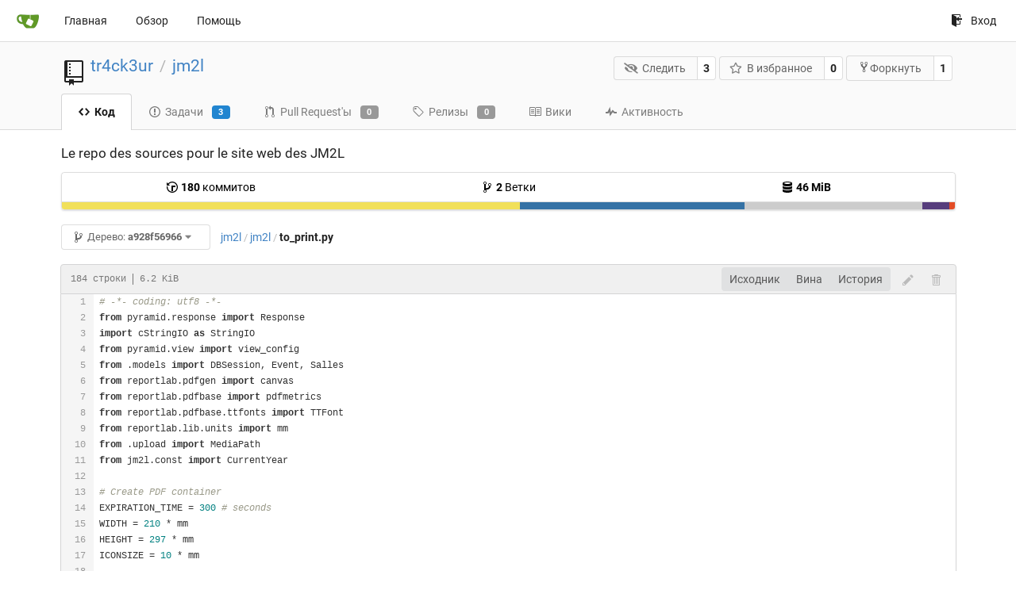

--- FILE ---
content_type: text/html; charset=UTF-8
request_url: https://git.linux-azur.org/tr4ck3ur/jm2l/src/commit/a928f56966e0b642f617471c90afa0db897517e5/jm2l/to_print.py?lang=ru-RU
body_size: 10837
content:
<!DOCTYPE html>
<html lang="ru-RU" class="theme-">
<head data-suburl="">
	<meta charset="utf-8">
	<meta name="viewport" content="width=device-width, initial-scale=1">
	<meta http-equiv="x-ua-compatible" content="ie=edge">
	<title>tr4ck3ur/jm2l: Le repo des sources pour le site web des JM2L - jm2l/to_print.py at a928f56966e0b642f617471c90afa0db897517e5 -  jm2l - GIT de linux-azur.org </title>
	<link rel="manifest" href="/manifest.json" crossorigin="use-credentials">
	<meta name="theme-color" content="#6cc644">
	<meta name="author" content="tr4ck3ur" />
	<meta name="description" content="jm2l - Le repo des sources pour le site web des JM2L" />
	<meta name="keywords" content="go,git,self-hosted,gitea">
	<meta name="referrer" content="no-referrer" />
	<meta name="_csrf" content="WmVVvvNUUOvZFrm1cGlg4yU3nHU6MTc2OTA0MzEwMDgwMTAwMTM3MA" />
	
	
	

	<script>
	/*
	@licstart  The following is the entire license notice for the
        JavaScript code in this page.

	Copyright (c) 2016 The Gitea Authors
	Copyright (c) 2015 The Gogs Authors

	Permission is hereby granted, free of charge, to any person obtaining a copy
	of this software and associated documentation files (the "Software"), to deal
	in the Software without restriction, including without limitation the rights
	to use, copy, modify, merge, publish, distribute, sublicense, and/or sell
	copies of the Software, and to permit persons to whom the Software is
	furnished to do so, subject to the following conditions:

	The above copyright notice and this permission notice shall be included in
	all copies or substantial portions of the Software.

	THE SOFTWARE IS PROVIDED "AS IS", WITHOUT WARRANTY OF ANY KIND, EXPRESS OR
	IMPLIED, INCLUDING BUT NOT LIMITED TO THE WARRANTIES OF MERCHANTABILITY,
	FITNESS FOR A PARTICULAR PURPOSE AND NONINFRINGEMENT. IN NO EVENT SHALL THE
	AUTHORS OR COPYRIGHT HOLDERS BE LIABLE FOR ANY CLAIM, DAMAGES OR OTHER
	LIABILITY, WHETHER IN AN ACTION OF CONTRACT, TORT OR OTHERWISE, ARISING FROM,
	OUT OF OR IN CONNECTION WITH THE SOFTWARE OR THE USE OR OTHER DEALINGS IN
	THE SOFTWARE.
	---
	Licensing information for additional javascript libraries can be found at:
	  {{StaticUrlPrefix}}/vendor/librejs.html

	@licend  The above is the entire license notice
        for the JavaScript code in this page.
	*/
	</script>
	<script>
		window.config = {
			AppVer: '1.12.4',
			AppSubUrl: '',
			StaticUrlPrefix: '',
			UseServiceWorker:  true ,
			csrf: 'WmVVvvNUUOvZFrm1cGlg4yU3nHU6MTc2OTA0MzEwMDgwMTAwMTM3MA',
			HighlightJS: true,
			Minicolors: false,
			SimpleMDE: false,
			Tribute: false,
			U2F: false,
			Heatmap: false,
			heatmapUser: null,
			NotificationSettings: {
				MinTimeout:  10000 ,
				TimeoutStep:   10000 ,
				MaxTimeout:  60000 ,
				EventSourceUpdateTime:  10000 ,
			},
      
		};
	</script>
	<link rel="shortcut icon" href="/img/favicon.png">
	<link rel="mask-icon" href="/img/gitea-safari.svg" color="#609926">
	<link rel="fluid-icon" href="/img/gitea-lg.png" title="GIT de linux-azur.org">
	<link rel="stylesheet" href="/vendor/assets/font-awesome/css/font-awesome.min.css">



	<link rel="stylesheet" href="/fomantic/semantic.min.css?v=d8d448774563cec3783c3b65d4e914b6">
	<link rel="stylesheet" href="/css/index.css?v=d8d448774563cec3783c3b65d4e914b6">
	<noscript>
		<style>
			.dropdown:hover > .menu { display: block; }
			.ui.secondary.menu .dropdown.item > .menu { margin-top: 0; }
		</style>
	</noscript>

	<style class="list-search-style"></style>

	
		<meta property="og:title" content="jm2l" />
		<meta property="og:url" content="https://git.linux-azur.org/tr4ck3ur/jm2l" />
		
			<meta property="og:description" content="Le repo des sources pour le site web des JM2L" />
		
	
	<meta property="og:type" content="object" />
	<meta property="og:image" content="https://git.linux-azur.org/user/avatar/tr4ck3ur/-1" />

<meta property="og:site_name" content="GIT de linux-azur.org" />


</head>
<body>
	

	<div class="full height">
		<noscript>Пожалуйста, включите JavaScript.</noscript>

		

		
			<div class="ui top secondary stackable main menu following bar light">
				<div class="ui container" id="navbar">
	<div class="item brand" style="justify-content: space-between;">
		<a href="/">
			<img class="ui mini image" src="/img/gitea-sm.png">
		</a>
		<div class="ui basic icon button mobile-only" id="navbar-expand-toggle">
			<i class="sidebar icon"></i>
		</div>
	</div>

	
		<a class="item " href="/">Главная</a>
		<a class="item " href="/explore/repos">Обзор</a>
	

	

	


	
		<a class="item" target="_blank" rel="noopener noreferrer" href="https://docs.gitea.io">Помощь</a>
		<div class="right stackable menu">
			
			<a class="item" rel="nofollow" href="/user/login?redirect_to=%2ftr4ck3ur%2fjm2l%2fsrc%2fcommit%2fa928f56966e0b642f617471c90afa0db897517e5%2fjm2l%2fto_print.py">
				<svg class="svg octicon-sign-in" width="16" height="16" aria-hidden="true"><use xlink:href="#octicon-sign-in" /></svg> Вход
			</a>
		</div>
	
</div>

			</div>
		


<div class="repository file list">
	<div class="header-wrapper">

	<div class="ui container">
		<div class="repo-header">
			<div class="ui huge breadcrumb repo-title">
				
					
						<svg class="svg octicon-repo" width="32" height="32" aria-hidden="true"><use xlink:href="#octicon-repo" /></svg>
					
				
				<a href="/tr4ck3ur">tr4ck3ur</a>
				<div class="divider"> / </div>
				<a href="/tr4ck3ur/jm2l">jm2l</a>
				
				
				
				
				
			</div>
			
				<div class="repo-buttons">
					<form method="post" action="/tr4ck3ur/jm2l/action/watch?redirect_to=%2ftr4ck3ur%2fjm2l%2fsrc%2fcommit%2fa928f56966e0b642f617471c90afa0db897517e5%2fjm2l%2fto_print.py">
						<input type="hidden" name="_csrf" value="WmVVvvNUUOvZFrm1cGlg4yU3nHU6MTc2OTA0MzEwMDgwMTAwMTM3MA">
						<div class="ui labeled button" tabindex="0">
							<button type="submit" class="ui compact basic button">
								<i class="icon fa-eye-slash"></i>Следить
							</button>
							<a class="ui basic label" href="/tr4ck3ur/jm2l/watchers">
								3
							</a>
						</div>
					</form>
					<form method="post" action="/tr4ck3ur/jm2l/action/star?redirect_to=%2ftr4ck3ur%2fjm2l%2fsrc%2fcommit%2fa928f56966e0b642f617471c90afa0db897517e5%2fjm2l%2fto_print.py">
						<input type="hidden" name="_csrf" value="WmVVvvNUUOvZFrm1cGlg4yU3nHU6MTc2OTA0MzEwMDgwMTAwMTM3MA">
						<div class="ui labeled button" tabindex="0">
							<button type="submit" class="ui compact basic button">
								<i class="icon star outline"></i>В избранное
							</button>
							<a class="ui basic label" href="/tr4ck3ur/jm2l/stars">
								0
							</a>
						</div>
					</form>
					
						<div class="ui labeled button " tabindex="0">
							<a class="ui compact basic button poping up"  data-content="Войдите, чтобы форкнуть репозиторий." rel="nofollow" href="/user/login?redirect_to=/repo/fork/1"  data-position="top center" data-variation="tiny">
								<svg class="svg octicon-repo-forked" width="15" height="15" aria-hidden="true"><use xlink:href="#octicon-repo-forked" /></svg>Форкнуть
							</a>
							<a class="ui basic label" href="/tr4ck3ur/jm2l/forks">
								1
							</a>
						</div>
					
				</div>
			
		</div>
	</div>

	<div class="ui tabs container">
		
			<div class="ui tabular stackable menu navbar">
				
				<a class="active item" href="/tr4ck3ur/jm2l/src/commit/a928f56966e0b642f617471c90afa0db897517e5">
					<svg class="svg octicon-code" width="16" height="16" aria-hidden="true"><use xlink:href="#octicon-code" /></svg> Код
				</a>
				

				
					<a class=" item" href="/tr4ck3ur/jm2l/issues">
						<svg class="svg octicon-issue-opened" width="16" height="16" aria-hidden="true"><use xlink:href="#octicon-issue-opened" /></svg> Задачи <span class="ui blue small label">3</span>
					</a>
				

				

				
					<a class=" item" href="/tr4ck3ur/jm2l/pulls">
						<svg class="svg octicon-git-pull-request" width="16" height="16" aria-hidden="true"><use xlink:href="#octicon-git-pull-request" /></svg> Pull Request&#39;ы <span class="ui gray small label">0</span>
					</a>
				

				
				<a class=" item" href="/tr4ck3ur/jm2l/releases">
					<svg class="svg octicon-tag" width="16" height="16" aria-hidden="true"><use xlink:href="#octicon-tag" /></svg> Релизы <span class="ui gray small label">0</span>
				</a>
				

				
					<a class=" item" href="/tr4ck3ur/jm2l/wiki" >
						<svg class="svg octicon-book" width="16" height="16" aria-hidden="true"><use xlink:href="#octicon-book" /></svg> Вики
					</a>
				

				
					<a class=" item" href="/tr4ck3ur/jm2l/activity">
						<svg class="svg octicon-pulse" width="16" height="16" aria-hidden="true"><use xlink:href="#octicon-pulse" /></svg> Активность
					</a>
				

				

				
			</div>
		
	</div>
	<div class="ui tabs divider"></div>
</div>

	<div class="ui container">
		



		<div class="ui repo-description">
			<div id="repo-desc">
				<span class="description">Le repo des sources pour le site web des JM2L</span>
				<a class="link" href=""></a>
			</div>
			
		</div>
		<div class="ui" id="repo-topics">
		
		
		</div>
		
		<div class="hide" id="validate_prompt">
			<span id="count_prompt">Вы не можете выбрать более 25 тем</span>
			<span id="format_prompt">Темы должны начинаться с буквы или цифры, могут содержать дефисы(-) и должны содержать не более 35 символов.</span>
		</div>
		
		<div class="ui segments repository-summary">
	<div class="ui segment sub-menu repository-menu">
		<div class="ui two horizontal center link list">
			
				<div class="item">
					<a class="ui" href="/tr4ck3ur/jm2l/commits/commit/a928f56966e0b642f617471c90afa0db897517e5"><svg class="svg octicon-history" width="16" height="16" aria-hidden="true"><use xlink:href="#octicon-history" /></svg> <b>180</b> коммитов</a>
				</div>
			
			
				<div class="item">
					<a class="ui" href="/tr4ck3ur/jm2l/branches/"><svg class="svg octicon-git-branch" width="16" height="16" aria-hidden="true"><use xlink:href="#octicon-git-branch" /></svg> <b>2</b> Ветки</a>
				</div>
				<div class="item">
					<a class="ui" href="#"><svg class="svg octicon-database" width="16" height="16" aria-hidden="true"><use xlink:href="#octicon-database" /></svg> <b>46 MiB</b></a>
				</div>
			
		</div>
	</div>
	
	<div class="ui segment sub-menu language-stats-details" style="display: none">
		<div class="ui horizontal center link list">
			
			<div class="item">
				<i class="color-icon" style="background-color: #f1e05a"></i>
				<span class="ui"><b>
				
					JavaScript
				
				</b> 51.3%</span>
			</div>
			
			<div class="item">
				<i class="color-icon" style="background-color: #3572A5"></i>
				<span class="ui"><b>
				
					Python
				
				</b> 25.2%</span>
			</div>
			
			<div class="item">
				<i class="color-icon" style="background-color: #cccccc"></i>
				<span class="ui"><b>
				
					Mako
				
				</b> 19.9%</span>
			</div>
			
			<div class="item">
				<i class="color-icon" style="background-color: #563d7c"></i>
				<span class="ui"><b>
				
					CSS
				
				</b> 3%</span>
			</div>
			
			<div class="item">
				<i class="color-icon" style="background-color: #e34c26"></i>
				<span class="ui"><b>
				
					HTML
				
				</b> 0.6%</span>
			</div>
			
		</div>
	</div>
	<a class="ui segment language-stats">
		
		<div class="bar" style="width: 51.3%; background-color: #f1e05a">&nbsp;</div>
		
		<div class="bar" style="width: 25.2%; background-color: #3572A5">&nbsp;</div>
		
		<div class="bar" style="width: 19.9%; background-color: #cccccc">&nbsp;</div>
		
		<div class="bar" style="width: 3%; background-color: #563d7c">&nbsp;</div>
		
		<div class="bar" style="width: 0.6%; background-color: #e34c26">&nbsp;</div>
		
	</a>
	
</div>

		<div class="ui stackable secondary menu mobile--margin-between-items mobile--no-negative-margins">
			<div class="fitted item choose reference">
	<div class="ui floating filter dropdown custom" data-can-create-branch="false" data-no-results="Результатов не найдено.">
		<div class="ui basic small compact button" @click="menuVisible = !menuVisible" @keyup.enter="menuVisible = !menuVisible">
			<span class="text">
				<svg class="svg octicon-git-branch" width="16" height="16" aria-hidden="true"><use xlink:href="#octicon-git-branch" /></svg>
				Дерево:
				<strong>a928f56966</strong>
			</span>
			<i class="dropdown icon"></i>
		</div>
		<div class="data" style="display: none" data-mode="branches">
			
				<div class="item branch " data-url="/tr4ck3ur/jm2l/src/branch/feature/python-3-migration/jm2l/to_print.py">feature/python-3-migration</div>
			
				<div class="item branch " data-url="/tr4ck3ur/jm2l/src/branch/master/jm2l/to_print.py">master</div>
			
			
		</div>
		<div class="menu transition" :class="{visible: menuVisible}" v-if="menuVisible" v-cloak>
			<div class="ui icon search input">
				<i class="filter icon"></i>
				<input name="search" ref="searchField" v-model="searchTerm" @keydown="keydown($event)" placeholder="Фильтр по ветке или тегу...">
			</div>
			<div class="header branch-tag-choice">
				<div class="ui grid">
					<div class="two column row">
						<a class="reference column" href="#" @click="mode = 'branches'; focusSearchField()">
							<span class="text" :class="{black: mode == 'branches'}">
								<svg class="svg octicon-git-branch" width="16" height="16" aria-hidden="true"><use xlink:href="#octicon-git-branch" /></svg> Ветки
							</span>
						</a>
						<a class="reference column" href="#" @click="mode = 'tags'; focusSearchField()">
							<span class="text" :class="{black: mode == 'tags'}">
								<i class="reference tags icon"></i> Теги
							</span>
						</a>
					</div>
				</div>
			</div>
			<div class="scrolling menu" ref="scrollContainer">
				<div v-for="(item, index) in filteredItems" :key="item.name" class="item" :class="{selected: item.selected, active: active == index}" @click="selectItem(item)" :ref="'listItem' + index">${ item.name }</div>
				<div class="item" v-if="showCreateNewBranch" :class="{active: active == filteredItems.length}" :ref="'listItem' + filteredItems.length">
					<a href="#" @click="createNewBranch()">
						<div>
							<svg class="svg octicon-git-branch" width="16" height="16" aria-hidden="true"><use xlink:href="#octicon-git-branch" /></svg>
							Создать ветку <strong>${ searchTerm }</strong>
						</div>
						<div class="text small">
							
								из &#39;a928f56966&#39;
							
						</div>
					</a>
					<form ref="newBranchForm" action="/tr4ck3ur/jm2l/branches/_new/commit/a928f56966e0b642f617471c90afa0db897517e5" method="post">
						<input type="hidden" name="_csrf" value="WmVVvvNUUOvZFrm1cGlg4yU3nHU6MTc2OTA0MzEwMDgwMTAwMTM3MA">
						<input type="hidden" name="new_branch_name" v-model="searchTerm">
					</form>
				</div>
			</div>
			<div class="message" v-if="showNoResults">${ noResults }</div>
		</div>
	</div>
</div>

			
			
			
			
				<div class="fitted item"><span class="ui breadcrumb repo-path"><a class="section" href="/tr4ck3ur/jm2l/src/commit/a928f56966e0b642f617471c90afa0db897517e5" title="jm2l">jm2l</a><span class="divider">/</span><span class="section"><a href="/tr4ck3ur/jm2l/src/commit/a928f56966e0b642f617471c90afa0db897517e5/jm2l" title="jm2l">jm2l</a></span><span class="divider">/</span><span class="active section" title="to_print.py">to_print.py</span></span></div>
			
			<div class="right fitted item" id="file-buttons">
				<div class="ui tiny blue buttons">
					
						
						
					
					
				</div>

			</div>
			<div class="fitted item">
				
			</div>
			<div class="fitted item">

				
				
			</div>
		</div>
		
			<div class="tab-size-8 non-diff-file-content">
	<h4 class="file-header ui top attached header">
		<div class="file-header-left">
			
				<div class="file-info text grey normal mono">
					
					
						<div class="file-info-entry">
							184 строки
						</div>
					
					
						<div class="file-info-entry">
							6.2 KiB
						</div>
					
					
				</div>
			
		</div>
		
		<div class="file-header-right">
			<div class="ui right file-actions">
				<div class="ui buttons">
					<a class="ui button" href="/tr4ck3ur/jm2l/raw/commit/a928f56966e0b642f617471c90afa0db897517e5/jm2l/to_print.py">Исходник</a>
					
					
						<a class="ui button" href="/tr4ck3ur/jm2l/blame/commit/a928f56966e0b642f617471c90afa0db897517e5/jm2l/to_print.py">Вина</a>
					
					<a class="ui button" href="/tr4ck3ur/jm2l/commits/commit/a928f56966e0b642f617471c90afa0db897517e5/jm2l/to_print.py">История</a>
				</div>
				
					
						<span class="btn-octicon poping up disabled" data-content="Чтобы внести или предложить изменения этого файла, необходимо выбрать ветку." data-position="bottom center" data-variation="tiny inverted"><svg class="svg octicon-pencil" width="16" height="16" aria-hidden="true"><use xlink:href="#octicon-pencil" /></svg></span>
					
					
						<span class="btn-octicon poping up disabled" data-content="Чтобы внести или предложить изменения этого файла, необходимо выбрать ветку." data-position="bottom center" data-variation="tiny inverted"><svg class="svg octicon-trashcan" width="16" height="16" aria-hidden="true"><use xlink:href="#octicon-trashcan" /></svg></span>
					
				
			</div>
		</div>
		
	</h4>
	<div class="ui attached table unstackable segment">
		<div class="file-view code-view">
			
				<table>
					<tbody>
						<tr>
						
							<td class="lines-num"><span id="L1" data-line-number="1"></span><span id="L2" data-line-number="2"></span><span id="L3" data-line-number="3"></span><span id="L4" data-line-number="4"></span><span id="L5" data-line-number="5"></span><span id="L6" data-line-number="6"></span><span id="L7" data-line-number="7"></span><span id="L8" data-line-number="8"></span><span id="L9" data-line-number="9"></span><span id="L10" data-line-number="10"></span><span id="L11" data-line-number="11"></span><span id="L12" data-line-number="12"></span><span id="L13" data-line-number="13"></span><span id="L14" data-line-number="14"></span><span id="L15" data-line-number="15"></span><span id="L16" data-line-number="16"></span><span id="L17" data-line-number="17"></span><span id="L18" data-line-number="18"></span><span id="L19" data-line-number="19"></span><span id="L20" data-line-number="20"></span><span id="L21" data-line-number="21"></span><span id="L22" data-line-number="22"></span><span id="L23" data-line-number="23"></span><span id="L24" data-line-number="24"></span><span id="L25" data-line-number="25"></span><span id="L26" data-line-number="26"></span><span id="L27" data-line-number="27"></span><span id="L28" data-line-number="28"></span><span id="L29" data-line-number="29"></span><span id="L30" data-line-number="30"></span><span id="L31" data-line-number="31"></span><span id="L32" data-line-number="32"></span><span id="L33" data-line-number="33"></span><span id="L34" data-line-number="34"></span><span id="L35" data-line-number="35"></span><span id="L36" data-line-number="36"></span><span id="L37" data-line-number="37"></span><span id="L38" data-line-number="38"></span><span id="L39" data-line-number="39"></span><span id="L40" data-line-number="40"></span><span id="L41" data-line-number="41"></span><span id="L42" data-line-number="42"></span><span id="L43" data-line-number="43"></span><span id="L44" data-line-number="44"></span><span id="L45" data-line-number="45"></span><span id="L46" data-line-number="46"></span><span id="L47" data-line-number="47"></span><span id="L48" data-line-number="48"></span><span id="L49" data-line-number="49"></span><span id="L50" data-line-number="50"></span><span id="L51" data-line-number="51"></span><span id="L52" data-line-number="52"></span><span id="L53" data-line-number="53"></span><span id="L54" data-line-number="54"></span><span id="L55" data-line-number="55"></span><span id="L56" data-line-number="56"></span><span id="L57" data-line-number="57"></span><span id="L58" data-line-number="58"></span><span id="L59" data-line-number="59"></span><span id="L60" data-line-number="60"></span><span id="L61" data-line-number="61"></span><span id="L62" data-line-number="62"></span><span id="L63" data-line-number="63"></span><span id="L64" data-line-number="64"></span><span id="L65" data-line-number="65"></span><span id="L66" data-line-number="66"></span><span id="L67" data-line-number="67"></span><span id="L68" data-line-number="68"></span><span id="L69" data-line-number="69"></span><span id="L70" data-line-number="70"></span><span id="L71" data-line-number="71"></span><span id="L72" data-line-number="72"></span><span id="L73" data-line-number="73"></span><span id="L74" data-line-number="74"></span><span id="L75" data-line-number="75"></span><span id="L76" data-line-number="76"></span><span id="L77" data-line-number="77"></span><span id="L78" data-line-number="78"></span><span id="L79" data-line-number="79"></span><span id="L80" data-line-number="80"></span><span id="L81" data-line-number="81"></span><span id="L82" data-line-number="82"></span><span id="L83" data-line-number="83"></span><span id="L84" data-line-number="84"></span><span id="L85" data-line-number="85"></span><span id="L86" data-line-number="86"></span><span id="L87" data-line-number="87"></span><span id="L88" data-line-number="88"></span><span id="L89" data-line-number="89"></span><span id="L90" data-line-number="90"></span><span id="L91" data-line-number="91"></span><span id="L92" data-line-number="92"></span><span id="L93" data-line-number="93"></span><span id="L94" data-line-number="94"></span><span id="L95" data-line-number="95"></span><span id="L96" data-line-number="96"></span><span id="L97" data-line-number="97"></span><span id="L98" data-line-number="98"></span><span id="L99" data-line-number="99"></span><span id="L100" data-line-number="100"></span><span id="L101" data-line-number="101"></span><span id="L102" data-line-number="102"></span><span id="L103" data-line-number="103"></span><span id="L104" data-line-number="104"></span><span id="L105" data-line-number="105"></span><span id="L106" data-line-number="106"></span><span id="L107" data-line-number="107"></span><span id="L108" data-line-number="108"></span><span id="L109" data-line-number="109"></span><span id="L110" data-line-number="110"></span><span id="L111" data-line-number="111"></span><span id="L112" data-line-number="112"></span><span id="L113" data-line-number="113"></span><span id="L114" data-line-number="114"></span><span id="L115" data-line-number="115"></span><span id="L116" data-line-number="116"></span><span id="L117" data-line-number="117"></span><span id="L118" data-line-number="118"></span><span id="L119" data-line-number="119"></span><span id="L120" data-line-number="120"></span><span id="L121" data-line-number="121"></span><span id="L122" data-line-number="122"></span><span id="L123" data-line-number="123"></span><span id="L124" data-line-number="124"></span><span id="L125" data-line-number="125"></span><span id="L126" data-line-number="126"></span><span id="L127" data-line-number="127"></span><span id="L128" data-line-number="128"></span><span id="L129" data-line-number="129"></span><span id="L130" data-line-number="130"></span><span id="L131" data-line-number="131"></span><span id="L132" data-line-number="132"></span><span id="L133" data-line-number="133"></span><span id="L134" data-line-number="134"></span><span id="L135" data-line-number="135"></span><span id="L136" data-line-number="136"></span><span id="L137" data-line-number="137"></span><span id="L138" data-line-number="138"></span><span id="L139" data-line-number="139"></span><span id="L140" data-line-number="140"></span><span id="L141" data-line-number="141"></span><span id="L142" data-line-number="142"></span><span id="L143" data-line-number="143"></span><span id="L144" data-line-number="144"></span><span id="L145" data-line-number="145"></span><span id="L146" data-line-number="146"></span><span id="L147" data-line-number="147"></span><span id="L148" data-line-number="148"></span><span id="L149" data-line-number="149"></span><span id="L150" data-line-number="150"></span><span id="L151" data-line-number="151"></span><span id="L152" data-line-number="152"></span><span id="L153" data-line-number="153"></span><span id="L154" data-line-number="154"></span><span id="L155" data-line-number="155"></span><span id="L156" data-line-number="156"></span><span id="L157" data-line-number="157"></span><span id="L158" data-line-number="158"></span><span id="L159" data-line-number="159"></span><span id="L160" data-line-number="160"></span><span id="L161" data-line-number="161"></span><span id="L162" data-line-number="162"></span><span id="L163" data-line-number="163"></span><span id="L164" data-line-number="164"></span><span id="L165" data-line-number="165"></span><span id="L166" data-line-number="166"></span><span id="L167" data-line-number="167"></span><span id="L168" data-line-number="168"></span><span id="L169" data-line-number="169"></span><span id="L170" data-line-number="170"></span><span id="L171" data-line-number="171"></span><span id="L172" data-line-number="172"></span><span id="L173" data-line-number="173"></span><span id="L174" data-line-number="174"></span><span id="L175" data-line-number="175"></span><span id="L176" data-line-number="176"></span><span id="L177" data-line-number="177"></span><span id="L178" data-line-number="178"></span><span id="L179" data-line-number="179"></span><span id="L180" data-line-number="180"></span><span id="L181" data-line-number="181"></span><span id="L182" data-line-number="182"></span><span id="L183" data-line-number="183"></span><span id="L184" data-line-number="184"></span></td>
							<td class="lines-code"><pre><code class="python"><ol class="linenums"><li class="L1" rel="L1"># -*- coding: utf8 -*-
</li><li class="L2" rel="L2">from pyramid.response import Response
</li><li class="L3" rel="L3">import cStringIO as StringIO
</li><li class="L4" rel="L4">from pyramid.view import view_config
</li><li class="L5" rel="L5">from .models import DBSession, Event, Salles
</li><li class="L6" rel="L6">from reportlab.pdfgen import canvas
</li><li class="L7" rel="L7">from reportlab.pdfbase import pdfmetrics
</li><li class="L8" rel="L8">from reportlab.pdfbase.ttfonts import TTFont
</li><li class="L9" rel="L9">from reportlab.lib.units import mm
</li><li class="L10" rel="L10">from .upload import MediaPath
</li><li class="L11" rel="L11">from jm2l.const import CurrentYear
</li><li class="L12" rel="L12">
</li><li class="L13" rel="L13"># Create PDF container
</li><li class="L14" rel="L14">EXPIRATION_TIME = 300 # seconds
</li><li class="L15" rel="L15">WIDTH = 210 * mm
</li><li class="L16" rel="L16">HEIGHT = 297 * mm
</li><li class="L17" rel="L17">ICONSIZE = 10 * mm
</li><li class="L18" rel="L18">
</li><li class="L19" rel="L19">
</li><li class="L20" rel="L20">def JM2L_large_Logo(canvas, Offset=(0,0)):
</li><li class="L21" rel="L21">    OffX, OffY = Offset
</li><li class="L22" rel="L22">    
</li><li class="L23" rel="L23">    canvas.setFont(&#39;Logo&#39;, 110)
</li><li class="L24" rel="L24">    canvas.setFillColorRGB(.83,0,.33)
</li><li class="L25" rel="L25">    canvas.drawCentredString(WIDTH/2-OffY, HEIGHT-100-OffX, &#34;JM2L&#34;)
</li><li class="L26" rel="L26">
</li><li class="L27" rel="L27">    canvas.setFont(&#34;Helvetica-Bold&#34;, 30)
</li><li class="L28" rel="L28">    yearobject = canvas.beginText()
</li><li class="L29" rel="L29">    yearobject.setFillColorRGB(1,1,1)
</li><li class="L30" rel="L30">    yearobject.setTextRenderMode(0)
</li><li class="L31" rel="L31">    yearobject.setTextOrigin(WIDTH/2-OffY-120, HEIGHT-36-OffX)
</li><li class="L32" rel="L32">    yearobject.setWordSpace(48)
</li><li class="L33" rel="L33">    yearobject.textLines(&#34;2 0 1 5&#34;)
</li><li class="L34" rel="L34">    yearobject.setWordSpace(1)    
</li><li class="L35" rel="L35">    canvas.drawText(yearobject)  
</li><li class="L36" rel="L36">
</li><li class="L37" rel="L37">def one_time_step(canvas, str, hour, max_size, offset):
</li><li class="L38" rel="L38">    max_x, max_y = max_size
</li><li class="L39" rel="L39">    off_x, off_y = offset
</li><li class="L40" rel="L40">    step_y = max_y/9
</li><li class="L41" rel="L41">    half_step = step_y/2
</li><li class="L42" rel="L42">    canvas.drawCentredString(off_x-30, max_y-step_y*hour+off_y-3, str)
</li><li class="L43" rel="L43">    hour_place = step_y*hour+off_y
</li><li class="L44" rel="L44">    canvas.line(off_x-5, hour_place, off_x, hour_place)
</li><li class="L45" rel="L45">    if hour&lt;9:
</li><li class="L46" rel="L46">        canvas.line(off_x-2, hour_place+half_step, off_x, hour_place+half_step)
</li><li class="L47" rel="L47">
</li><li class="L48" rel="L48">
</li><li class="L49" rel="L49">@view_config(route_name=&#39;stand_print&#39;, http_cache = (EXPIRATION_TIME, {&#39;public&#39;:True}))
</li><li class="L50" rel="L50">def stand_print(request):
</li><li class="L51" rel="L51">    # Ok let&#39;s generate a print for place schedule
</li><li class="L52" rel="L52">    
</li><li class="L53" rel="L53">    # Register LiberationMono font
</li><li class="L54" rel="L54">    ttfFile = &#34;jm2l/static/fonts/LiberationMono-Regular.ttf&#34;
</li><li class="L55" rel="L55">    pdfmetrics.registerFont(TTFont(&#34;Liberation&#34;, ttfFile))
</li><li class="L56" rel="L56">    # Import font
</li><li class="L57" rel="L57">    ttfFile_Logo = &#34;jm2l/static/fonts/PWTinselLetters.ttf&#34;
</li><li class="L58" rel="L58">    pdfmetrics.registerFont(TTFont(&#34;Logo&#34;, ttfFile_Logo))
</li><li class="L59" rel="L59">
</li><li class="L60" rel="L60">    pdf = StringIO.StringIO()
</li><li class="L61" rel="L61">  
</li><li class="L62" rel="L62">    c = canvas.Canvas( pdf, pagesize=(HEIGHT, WIDTH) )
</li><li class="L63" rel="L63">    c.translate(mm, mm)
</li><li class="L64" rel="L64">    
</li><li class="L65" rel="L65">    # Feed some metadata
</li><li class="L66" rel="L66">    c.setCreator(&#34;linux-azur.org&#34;)
</li><li class="L67" rel="L67">    c.setTitle(&#34;Affiches stand&#34;)
</li><li class="L68" rel="L68">
</li><li class="L69" rel="L69">    c.saveState()
</li><li class="L70" rel="L70">    
</li><li class="L71" rel="L71">    year = int(request.matchdict.get(&#39;year&#39;, CurrentYear))
</li><li class="L72" rel="L72">
</li><li class="L73" rel="L73">    Events = DBSession.query(Event)\
</li><li class="L74" rel="L74">        .filter(Event.for_year == year)\
</li><li class="L75" rel="L75">        .filter(Event.event_type == &#34;Stand&#34;)
</li><li class="L76" rel="L76">
</li><li class="L77" rel="L77">    for ev in Events:
</li><li class="L78" rel="L78">        c.setFont(&#39;Logo&#39;, 50)
</li><li class="L79" rel="L79">        c.setFillColorRGB(.5,.5,.5)
</li><li class="L80" rel="L80">        c.drawString(HEIGHT-150, 30, &#34;JM2L&#34;)
</li><li class="L81" rel="L81">        c.setFont(&#39;Logo&#39;, 100)
</li><li class="L82" rel="L82">        c.setFillColorRGB(0.5,0.5,0.5)
</li><li class="L83" rel="L83">        c.drawCentredString(HEIGHT/2, WIDTH-90, &#34;STAND&#34;, 0)        
</li><li class="L84" rel="L84">        c.setFillColorRGB(0,0,0)
</li><li class="L85" rel="L85">        c.setFont(&#39;Helvetica&#39;, 42)
</li><li class="L86" rel="L86">        c.drawCentredString(HEIGHT/2, WIDTH/2, ev.name, 0)        
</li><li class="L87" rel="L87">        c.showPage()
</li><li class="L88" rel="L88">
</li><li class="L89" rel="L89">    c.save()
</li><li class="L90" rel="L90">    pdf.seek(0)
</li><li class="L91" rel="L91">
</li><li class="L92" rel="L92">    return Response(app_iter=pdf, content_type = &#39;application/pdf&#39; )
</li><li class="L93" rel="L93">
</li><li class="L94" rel="L94">
</li><li class="L95" rel="L95">
</li><li class="L96" rel="L96">@view_config(route_name=&#39;place_print&#39;, http_cache = (EXPIRATION_TIME, {&#39;public&#39;:True}))
</li><li class="L97" rel="L97">def place_print(request):
</li><li class="L98" rel="L98">    # Ok let&#39;s generate a print for place schedule
</li><li class="L99" rel="L99">    
</li><li class="L100" rel="L100">    # Register LiberationMono font
</li><li class="L101" rel="L101">    ttfFile = &#34;jm2l/static/fonts/LiberationMono-Regular.ttf&#34;
</li><li class="L102" rel="L102">    pdfmetrics.registerFont(TTFont(&#34;Liberation&#34;, ttfFile))
</li><li class="L103" rel="L103">    # Import font
</li><li class="L104" rel="L104">    ttfFile_Logo = &#34;jm2l/static/fonts/PWTinselLetters.ttf&#34;
</li><li class="L105" rel="L105">    pdfmetrics.registerFont(TTFont(&#34;Logo&#34;, ttfFile_Logo))
</li><li class="L106" rel="L106">
</li><li class="L107" rel="L107">    pdf = StringIO.StringIO()
</li><li class="L108" rel="L108">  
</li><li class="L109" rel="L109">    c = canvas.Canvas( pdf, pagesize=(WIDTH, HEIGHT) )
</li><li class="L110" rel="L110">    c.translate(mm, mm)
</li><li class="L111" rel="L111">    
</li><li class="L112" rel="L112">    # Feed some metadata
</li><li class="L113" rel="L113">    c.setCreator(&#34;linux-azur.org&#34;)
</li><li class="L114" rel="L114">    c.setTitle(&#34;Planning Salle&#34;)
</li><li class="L115" rel="L115">
</li><li class="L116" rel="L116">    c.saveState()
</li><li class="L117" rel="L117">    
</li><li class="L118" rel="L118">    year = int(request.matchdict.get(&#39;year&#39;, CurrentYear))
</li><li class="L119" rel="L119">    # Initialization
</li><li class="L120" rel="L120">    # Compute days used by all events matching the specified input year
</li><li class="L121" rel="L121">    place_used = DBSession.query(Event.salle_uid)\
</li><li class="L122" rel="L122">                .filter(Event.for_year == year)\
</li><li class="L123" rel="L123">                .filter(Event.event_type != &#39;Stand&#39;)\
</li><li class="L124" rel="L124">                .group_by(Event.salle_uid)
</li><li class="L125" rel="L125">   
</li><li class="L126" rel="L126">    for place in place_used:
</li><li class="L127" rel="L127">        place_uid = place[0] 
</li><li class="L128" rel="L128">        place_obj = Salles.by_id(place_uid)
</li><li class="L129" rel="L129">        # Logo on Top
</li><li class="L130" rel="L130">        JM2L_large_Logo(c)
</li><li class="L131" rel="L131">        max_size = (WIDTH-110, HEIGHT-300)
</li><li class="L132" rel="L132">        offset = (70, 90)
</li><li class="L133" rel="L133">        c.setFillColorRGB(.5,.5,.5)
</li><li class="L134" rel="L134">        c.setFont(&#39;Liberation&#39;, 40)
</li><li class="L135" rel="L135">        c.drawCentredString(WIDTH/2, HEIGHT-190, place_obj.name, 1)
</li><li class="L136" rel="L136">        c.setFont(&#39;Liberation&#39;, 35)
</li><li class="L137" rel="L137">        c.drawCentredString(WIDTH/2, HEIGHT-145, place_obj.place_type, 0 )
</li><li class="L138" rel="L138">        c.setFont(&#39;Helvetica&#39;, 20)        
</li><li class="L139" rel="L139">        c.drawCentredString(WIDTH/2, 55, place_obj.phy.name, 0)        
</li><li class="L140" rel="L140">        
</li><li class="L141" rel="L141">        # Timetable container
</li><li class="L142" rel="L142">        c.setLineWidth(.1)
</li><li class="L143" rel="L143">        c.setLineCap(2)
</li><li class="L144" rel="L144">        #c.setFillColorRGB(0,0,1)        
</li><li class="L145" rel="L145">        c.rect(offset[0], offset[1], max_size[0], max_size[1], fill=0, stroke=1)
</li><li class="L146" rel="L146">        c.setLineWidth(.5)        
</li><li class="L147" rel="L147">        # create time mark
</li><li class="L148" rel="L148">        c.setFillColorRGB(0,0,0)
</li><li class="L149" rel="L149">        c.setFont(&#39;Helvetica&#39;, 10)
</li><li class="L150" rel="L150">        for i in range(0,10):
</li><li class="L151" rel="L151">            one_time_step(c, &#34;%.2dh00&#34; % (i+10), i, max_size, offset)
</li><li class="L152" rel="L152">
</li><li class="L153" rel="L153">        #c.setFont(&#39;Helvetica&#39;, 12)
</li><li class="L154" rel="L154">        Events = DBSession.query(Event)\
</li><li class="L155" rel="L155">            .filter(Event.for_year == year)\
</li><li class="L156" rel="L156">            .filter(Event.salle_uid == place_uid)\
</li><li class="L157" rel="L157">            .order_by(Event.start_time)       
</li><li class="L158" rel="L158">        for ev in Events:
</li><li class="L159" rel="L159">            place_time(c, ev, max_size, offset)
</li><li class="L160" rel="L160">            #c.rect(70, 50, WIDTH-100, HEIGHT-250, fill=0, stroke=1)
</li><li class="L161" rel="L161">        c.showPage()
</li><li class="L162" rel="L162">
</li><li class="L163" rel="L163">    c.save()
</li><li class="L164" rel="L164">    pdf.seek(0)
</li><li class="L165" rel="L165">
</li><li class="L166" rel="L166">    return Response(app_iter=pdf, content_type = &#39;application/pdf&#39; )
</li><li class="L167" rel="L167">
</li><li class="L168" rel="L168">def place_time(c, ev, max_size, offset):
</li><li class="L169" rel="L169">    max_x, max_y = max_size
</li><li class="L170" rel="L170">    off_x, off_y = offset
</li><li class="L171" rel="L171">    minute = max_y/(9*60)
</li><li class="L172" rel="L172">    start_pos_y = ((int( ev.start_time.strftime(&#39;%H&#39;) )-10)*60 + int( ev.start_time.strftime(&#39;%M&#39;) )) * minute
</li><li class="L173" rel="L173">    stop_pos_y = ((int( ev.end_time.strftime(&#39;%H&#39;) )-10)*60 + int( ev.end_time.strftime(&#39;%M&#39;) )) * minute
</li><li class="L174" rel="L174">
</li><li class="L175" rel="L175">    c.setFillColorRGB(0.98,0.98,0.98)
</li><li class="L176" rel="L176">    c.rect(offset[0], max_y + off_y - start_pos_y, max_size[0], start_pos_y-stop_pos_y, fill=1, stroke=1)
</li><li class="L177" rel="L177">    c.setFillColorRGB(0,0,0)
</li><li class="L178" rel="L178">    #c.drawString(off_x+5, max_y + off_y - 15 - start_pos_y, ev.start_time.strftime(&#39;%H:%M&#39;), 0)
</li><li class="L179" rel="L179">    c.setFont(&#39;Helvetica&#39;, 12)    
</li><li class="L180" rel="L180">    c.drawCentredString(WIDTH/2, max_y + off_y - 35 - start_pos_y, ev.name, 0)
</li><li class="L181" rel="L181">    intervs = &#39;, &#39;.join( [x.slug for x in ev.intervenants] )
</li><li class="L182" rel="L182">    c.setFont(&#39;Helvetica&#39;, 10)    
</li><li class="L183" rel="L183">    c.drawCentredString(WIDTH/2, max_y + off_y - 55 - start_pos_y, intervs, 0)        
</li><li class="L184" rel="L184">    </li></ol></code></pre></td>
						
						</tr>
					</tbody>
				</table>
			
		</div>
	</div>
</div>

<script>
function submitDeleteForm() {
    var message = prompt("delete_confirm_message\n\ndelete_commit_summary", "Delete ''");
    if (message != null) {
        $("#delete-message").val(message);
        $("#delete-file-form").submit()
    }
}
</script>

		
	</div>
</div>


	

	</div>

	

	<footer>
	<div class="ui container">
		<div class="ui left">
			Работает на Gitea Версия: 1.12.4 Страница: <strong>4ms</strong> Шаблон: <strong>1ms</strong>
		</div>
		<div class="ui right links">
			
			<div class="ui language bottom floating slide up dropdown link item">
				<i class="world icon"></i>
				<div class="text">русский</div>
				<div class="menu">
					
						<a lang="ru-RU" class="item active selected" href="#">русский</a>
					
						<a lang="en-US" class="item " href="/tr4ck3ur/jm2l/src/commit/a928f56966e0b642f617471c90afa0db897517e5/jm2l/to_print.py?lang=en-US">English</a>
					
						<a lang="zh-CN" class="item " href="/tr4ck3ur/jm2l/src/commit/a928f56966e0b642f617471c90afa0db897517e5/jm2l/to_print.py?lang=zh-CN">简体中文</a>
					
						<a lang="zh-HK" class="item " href="/tr4ck3ur/jm2l/src/commit/a928f56966e0b642f617471c90afa0db897517e5/jm2l/to_print.py?lang=zh-HK">繁體中文（香港）</a>
					
						<a lang="zh-TW" class="item " href="/tr4ck3ur/jm2l/src/commit/a928f56966e0b642f617471c90afa0db897517e5/jm2l/to_print.py?lang=zh-TW">繁體中文（台灣）</a>
					
						<a lang="de-DE" class="item " href="/tr4ck3ur/jm2l/src/commit/a928f56966e0b642f617471c90afa0db897517e5/jm2l/to_print.py?lang=de-DE">Deutsch</a>
					
						<a lang="fr-FR" class="item " href="/tr4ck3ur/jm2l/src/commit/a928f56966e0b642f617471c90afa0db897517e5/jm2l/to_print.py?lang=fr-FR">français</a>
					
						<a lang="nl-NL" class="item " href="/tr4ck3ur/jm2l/src/commit/a928f56966e0b642f617471c90afa0db897517e5/jm2l/to_print.py?lang=nl-NL">Nederlands</a>
					
						<a lang="lv-LV" class="item " href="/tr4ck3ur/jm2l/src/commit/a928f56966e0b642f617471c90afa0db897517e5/jm2l/to_print.py?lang=lv-LV">latviešu</a>
					
						<a lang="uk-UA" class="item " href="/tr4ck3ur/jm2l/src/commit/a928f56966e0b642f617471c90afa0db897517e5/jm2l/to_print.py?lang=uk-UA">Українська</a>
					
						<a lang="ja-JP" class="item " href="/tr4ck3ur/jm2l/src/commit/a928f56966e0b642f617471c90afa0db897517e5/jm2l/to_print.py?lang=ja-JP">日本語</a>
					
						<a lang="es-ES" class="item " href="/tr4ck3ur/jm2l/src/commit/a928f56966e0b642f617471c90afa0db897517e5/jm2l/to_print.py?lang=es-ES">español</a>
					
						<a lang="pt-BR" class="item " href="/tr4ck3ur/jm2l/src/commit/a928f56966e0b642f617471c90afa0db897517e5/jm2l/to_print.py?lang=pt-BR">português do Brasil</a>
					
						<a lang="pt-PT" class="item " href="/tr4ck3ur/jm2l/src/commit/a928f56966e0b642f617471c90afa0db897517e5/jm2l/to_print.py?lang=pt-PT">Português de Portugal</a>
					
						<a lang="pl-PL" class="item " href="/tr4ck3ur/jm2l/src/commit/a928f56966e0b642f617471c90afa0db897517e5/jm2l/to_print.py?lang=pl-PL">polski</a>
					
						<a lang="bg-BG" class="item " href="/tr4ck3ur/jm2l/src/commit/a928f56966e0b642f617471c90afa0db897517e5/jm2l/to_print.py?lang=bg-BG">български</a>
					
						<a lang="it-IT" class="item " href="/tr4ck3ur/jm2l/src/commit/a928f56966e0b642f617471c90afa0db897517e5/jm2l/to_print.py?lang=it-IT">italiano</a>
					
						<a lang="fi-FI" class="item " href="/tr4ck3ur/jm2l/src/commit/a928f56966e0b642f617471c90afa0db897517e5/jm2l/to_print.py?lang=fi-FI">suomi</a>
					
						<a lang="tr-TR" class="item " href="/tr4ck3ur/jm2l/src/commit/a928f56966e0b642f617471c90afa0db897517e5/jm2l/to_print.py?lang=tr-TR">Türkçe</a>
					
						<a lang="cs-CZ" class="item " href="/tr4ck3ur/jm2l/src/commit/a928f56966e0b642f617471c90afa0db897517e5/jm2l/to_print.py?lang=cs-CZ">čeština</a>
					
						<a lang="sr-SP" class="item " href="/tr4ck3ur/jm2l/src/commit/a928f56966e0b642f617471c90afa0db897517e5/jm2l/to_print.py?lang=sr-SP">српски</a>
					
						<a lang="sv-SE" class="item " href="/tr4ck3ur/jm2l/src/commit/a928f56966e0b642f617471c90afa0db897517e5/jm2l/to_print.py?lang=sv-SE">svenska</a>
					
						<a lang="ko-KR" class="item " href="/tr4ck3ur/jm2l/src/commit/a928f56966e0b642f617471c90afa0db897517e5/jm2l/to_print.py?lang=ko-KR">한국어</a>
					
				</div>
			</div>
			<a href="/vendor/librejs.html" data-jslicense="1">JavaScript licenses</a>
			<a href="/api/swagger">API</a>
			<a target="_blank" rel="noopener noreferrer" href="https://gitea.io">Веб-сайт</a>
			
			<span class="version">Go1.14.8</span>
		</div>
	</div>
</footer>


	<script src="/js/jquery.js?v=d8d448774563cec3783c3b65d4e914b6"></script>








	<script src="/fomantic/semantic.min.js?v=d8d448774563cec3783c3b65d4e914b6"></script>
	<script src="/js/index.js?v=d8d448774563cec3783c3b65d4e914b6"></script>

</body>
</html>

